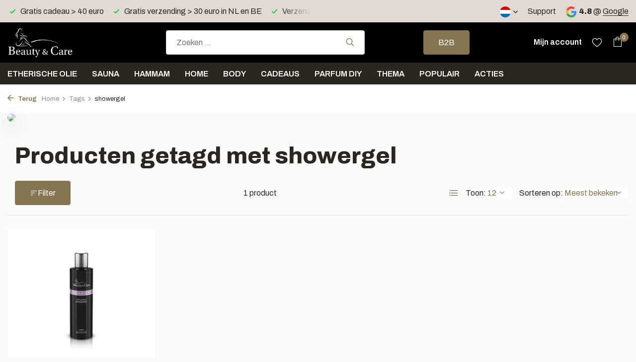

--- FILE ---
content_type: text/html;charset=utf-8
request_url: https://www.benc.nl/nl/tags/showergel/
body_size: 14207
content:
<!DOCTYPE html>
<html lang="nl">
  <head>
        <meta charset="utf-8"/>
<!-- [START] 'blocks/head.rain' -->
<!--

  (c) 2008-2026 Lightspeed Netherlands B.V.
  http://www.lightspeedhq.com
  Generated: 20-01-2026 @ 19:13:28

-->
<link rel="canonical" href="https://www.benc.nl/nl/tags/showergel/"/>
<link rel="alternate" href="https://www.benc.nl/nl/index.rss" type="application/rss+xml" title="Nieuwe producten"/>
<meta name="robots" content="noodp,noydir"/>
<meta name="google-site-verification" content="84X1WX5G7n6EKlhQmGKOiMiR07sQIUdDUTKtwf2MGB0"/>
<meta property="og:url" content="https://www.benc.nl/nl/tags/showergel/?source=facebook"/>
<meta property="og:site_name" content="B &amp; C"/>
<meta property="og:title" content="showergel"/>
<meta property="og:description" content="Wellness producten: van etherische oliën, tot saunageuren, stoombadmelk, massage oliën, hamam- en beauty producten en wellness cadeaus."/>
<script src="https://www.powr.io/powr.js?external-type=lightspeed"></script>
<script>
(function(w,d,s,l,i){w[l]=w[l]||[];w[l].push({'gtm.start':
new Date().getTime(),event:'gtm.js'});var f=d.getElementsByTagName(s)[0],
j=d.createElement(s),dl=l!='dataLayer'?'&l='+l:'';j.async=true;j.src=
'https://www.googletagmanager.com/gtm.js?id='+i+dl;f.parentNode.insertBefore(j,f);
})(window,document,'script','dataLayer','GTM-5HV65PM');
</script>
<script>
(function () {
                window.usermaven = window.usermaven || (function () { (window.usermavenQ = window.usermavenQ || []).push(arguments); })
                var t = document.createElement('script'),
                      s = document.getElementsByTagName('script')[0];
                t.defer = true;
                t.id = 'um-tracker';
                t.setAttribute('data-tracking-host', "https://px.benc.nl")
                t.setAttribute('data-key', 'UMKI39kNkV');
                t.setAttribute('data-autocapture', 'true');  
                t.setAttribute('data-randomize-url','true');
                t.src = 'https://px.benc.nl/lib.js';
                s.parentNode.insertBefore(t, s);
        })();
</script>
<script src="https://exactonlineapp.cmdcbv.app/public/exactOnline-232775.js"></script>
<!--[if lt IE 9]>
<script src="https://cdn.webshopapp.com/assets/html5shiv.js?2025-02-20"></script>
<![endif]-->
<!-- [END] 'blocks/head.rain' -->
    <title>showergel - B &amp; C</title>
    <meta name="description" content="Wellness producten: van etherische oliën, tot saunageuren, stoombadmelk, massage oliën, hamam- en beauty producten en wellness cadeaus." />
    <meta name="keywords" content="showergel, etherische olie, saunageur, sauna opgiet, massage olie, badolie, kruidenstempels, stoombadmelk, sauna cadeau, aromatherapie, roomspray, geurstokjes, sauna accessoires, hamam producten, douchegel, shampoo, handzeep, sauna emmer, sauna zandl" />
    <meta http-equiv="X-UA-Compatible" content="IE=edge">
    <meta name="viewport" content="width=device-width, initial-scale=1.0, maximum-scale=5.0, user-scalable=no">
    <meta name="apple-mobile-web-app-capable" content="yes">
    <meta name="apple-mobile-web-app-status-bar-style" content="black">

    <link rel="shortcut icon" href="https://cdn.webshopapp.com/shops/232775/themes/183287/v/2141575/assets/favicon.ico?20240219130437" type="image/x-icon" />
    <link rel="preconnect" href="https://fonts.gstatic.com" />
    <link rel="dns-prefetch" href="https://fonts.gstatic.com">
    <link rel="preconnect" href="https://fonts.googleapis.com">
		<link rel="dns-prefetch" href="https://fonts.googleapis.com">
		<link rel="preconnect" href="https://ajax.googleapis.com">
		<link rel="dns-prefetch" href="https://ajax.googleapis.com">
		<link rel="preconnect" href="https://cdn.webshopapp.com/">
		<link rel="dns-prefetch" href="https://cdn.webshopapp.com/">
    
                        <link rel="preload" href="https://fonts.googleapis.com/css2?family=Archivo:wght@300;400;600&family=Archivo:wght@300;600;800&display=swap" as="style" />
    <link rel="preload" href="https://cdn.webshopapp.com/shops/232775/themes/183287/assets/bootstrap-min.css?20260103011322" as="style" />
    <link rel="preload" href="https://cdn.webshopapp.com/shops/232775/themes/183287/assets/owl-carousel-min.css?20260103011322" as="style" />
    <link rel="preload" href="https://cdn.jsdelivr.net/npm/@fancyapps/ui/dist/fancybox.css" as="style" />
    <link rel="preload" href="https://cdn.webshopapp.com/assets/gui-2-0.css?2025-02-20" as="style" />
    <link rel="preload" href="https://cdn.webshopapp.com/assets/gui-responsive-2-0.css?2025-02-20" as="style" />
        	<link rel="preload" href="https://cdn.webshopapp.com/shops/232775/themes/183287/assets/icomoon-light.ttf?20260103011322" as="font" crossorigin>
        <link rel="preload" href="https://cdn.webshopapp.com/shops/232775/themes/183287/assets/style.css?20260103011322" as="style" />
    <link rel="preload" href="https://cdn.webshopapp.com/shops/232775/themes/183287/assets/custom.css?20260103011322" as="style" />
    
    <script src="https://cdn.webshopapp.com/assets/jquery-1-9-1.js?2025-02-20"></script>
        <link rel="preload" href="https://cdn.webshopapp.com/shops/232775/themes/183287/assets/jquery-ui.js?20260103011322" as="script">    <link rel="preload" href="https://cdn.webshopapp.com/shops/232775/themes/183287/assets/bootstrap-min.js?20260103011322" as="script">
    <link rel="preload" href="https://cdn.webshopapp.com/assets/gui.js?2025-02-20" as="script">
    <link rel="preload" href="https://cdn.webshopapp.com/assets/gui-responsive-2-0.js?2025-02-20" as="script">
    <link rel="preload" href="https://cdn.webshopapp.com/shops/232775/themes/183287/assets/scripts.js?20260103011322" as="script">
    <link rel="preload" href="https://cdn.webshopapp.com/shops/232775/themes/183287/assets/global.js?20260103011322" as="script">
    
    <meta property="og:title" content="showergel">
<meta property="og:type" content="website"> 
<meta property="og:site_name" content="B &amp; C">
<meta property="og:url" content="https://www.benc.nl/">
<meta property="og:image" content="https://cdn.webshopapp.com/shops/232775/themes/183287/assets/share-image.jpg?20260103011322">
<meta name="twitter:title" content="showergel">
<meta name="twitter:description" content="Wellness producten: van etherische oliën, tot saunageuren, stoombadmelk, massage oliën, hamam- en beauty producten en wellness cadeaus.">
<meta name="twitter:site" content="B &amp; C">
<meta name="twitter:card" content="https://cdn.webshopapp.com/shops/232775/themes/183287/v/1467370/assets/logo.png?20240219130436">
<meta name="twitter:image" content="https://cdn.webshopapp.com/shops/232775/themes/183287/assets/share-image.jpg?20260103011322">
<script type="application/ld+json">
  [
        {
      "@context": "https://schema.org/",
      "@type": "BreadcrumbList",
      "itemListElement":
      [
        {
          "@type": "ListItem",
          "position": 1,
          "item": {
            "@id": "https://www.benc.nl/nl/",
            "name": "Home"
          }
        },
                {
          "@type": "ListItem",
          "position": 2,
          "item":	{
            "@id": "https://www.benc.nl/nl/tags/",
            "name": "Tags"
          }
        },                {
          "@type": "ListItem",
          "position": 3,
          "item":	{
            "@id": "https://www.benc.nl/nl/tags/showergel/",
            "name": "showergel"
          }
        }              ]
    },
            {
      "@context": "https://schema.org/",
      "@type": "Organization",
      "url": "https://www.benc.nl/",
      "name": "B &amp; C",
      "legalName": "B &amp; C",
      "description": "Wellness producten: van etherische oliën, tot saunageuren, stoombadmelk, massage oliën, hamam- en beauty producten en wellness cadeaus.",
      "logo": "https://cdn.webshopapp.com/shops/232775/themes/183287/v/1467370/assets/logo.png?20240219130436",
      "image": "https://cdn.webshopapp.com/shops/232775/themes/183287/assets/share-image.jpg?20260103011322",
      "contactPoint": {
        "@type": "ContactPoint",
        "contactType": "Customer service",
        "telephone": ""
      },
      "address": {
        "@type": "PostalAddress",
        "streetAddress": "",
        "addressLocality": "",
        "postalCode": "",
        "addressCountry": "NL"
      }
  
    },
    { 
      "@context": "https://schema.org/", 
      "@type": "WebSite", 
      "url": "https://www.benc.nl/", 
      "name": "B &amp; C",
      "description": "Wellness producten: van etherische oliën, tot saunageuren, stoombadmelk, massage oliën, hamam- en beauty producten en wellness cadeaus.",
      "author": [
        {
          "@type": "Organization",
          "url": "https://www.dmws.nl/",
          "name": "DMWS BV",
          "address": {
            "@type": "PostalAddress",
            "streetAddress": "Wilhelmina plein 25",
            "addressLocality": "Eindhoven",
            "addressRegion": "NB",
            "postalCode": "5611 HG",
            "addressCountry": "NL"
          }
        }
      ]
    }      ]
</script>    
    <link rel="stylesheet" href="https://fonts.googleapis.com/css2?family=Archivo:wght@300;400;600&family=Archivo:wght@300;600;800&display=swap" type="text/css">
    <link rel="stylesheet" href="https://cdn.webshopapp.com/shops/232775/themes/183287/assets/bootstrap-min.css?20260103011322" type="text/css">
    <link rel="stylesheet" href="https://cdn.webshopapp.com/shops/232775/themes/183287/assets/owl-carousel-min.css?20260103011322" type="text/css">
    <link rel="stylesheet" href="https://cdn.jsdelivr.net/npm/@fancyapps/ui/dist/fancybox.css" type="text/css">
    <link rel="stylesheet" href="https://cdn.webshopapp.com/assets/gui-2-0.css?2025-02-20" type="text/css">
    <link rel="stylesheet" href="https://cdn.webshopapp.com/assets/gui-responsive-2-0.css?2025-02-20" type="text/css">
    <link rel="stylesheet" href="https://cdn.webshopapp.com/shops/232775/themes/183287/assets/style.css?20260103011322" type="text/css">
    <link rel="stylesheet" href="https://cdn.webshopapp.com/shops/232775/themes/183287/assets/custom.css?20260103011322" type="text/css">
        
  </head>
  <body>
    <aside id="cart" class="sidebar d-flex cart palette-bg-white"><div class="heading d-none d-sm-block"><i class="icon-x close"></i><h3>Mijn winkelwagen</h3></div><div class="heading d-sm-none palette-bg-accent-light mobile"><i class="icon-x close"></i><h3>Mijn winkelwagen</h3></div><div class="filledCart d-none"><ul class="list-cart list-inline mb-0 scrollbar"></ul><div class="totals-wrap"><p data-cart="total">Totaal (<span class="length">0</span>) producten<span class="amount">€0,00</span></p><p data-cart="shipping" class="shipping d-none">Verzendkosten naar NL en BE<span class="positive"><b>Gratis</b></span></p><p data-cart="vat">BTW<span>€0,00</span></p><p class="free-shipping">Shop nog voor <b class="amount">€30,00</b> en je bestelling wordt <b class="positive">Gratis</b> verzonden!</p><p class="total" data-cart="grand-total"><b>Totaalbedrag</b><span class="grey">Incl. BTW</span><span><b>€0,00</b></span></p></div><div class="continue d-flex align-items-center"><a href="https://www.benc.nl/nl/cart/" class="button solid cta">Ja, ik wil dit bestellen</a></div><div class="link">NL Levering 1-2 werkdagen</div></div><p class="emptyCart align-items-center">U heeft geen artikelen in uw winkelwagen...</p><div class="bottom d-none d-sm-block"><div class="payments d-flex justify-content-center flex-wrap dmws-payments"><div class="d-flex align-items-center justify-content-center"><img class="lazy" src="https://cdn.webshopapp.com/shops/232775/themes/183287/assets/lazy-preload.jpg?20260103011322" data-src="https://cdn.webshopapp.com/assets/icon-payment-invoice.png?2025-02-20" alt="Invoice" height="16" width="37" /></div><div class="d-flex align-items-center justify-content-center"><img class="lazy" src="https://cdn.webshopapp.com/shops/232775/themes/183287/assets/lazy-preload.jpg?20260103011322" data-src="https://cdn.webshopapp.com/assets/icon-payment-pin.png?2025-02-20" alt="Pin" height="16" width="37" /></div></div></div></aside><header id="variant-1" class="d-none d-md-block sticky"><div class="topbar palette-bg-light"><div class="container"><div class="row align-items-center justify-content-between"><div class="col-6 col-lg-5 col-xl-6"><div class="usp" data-total="3"><div class="list"><div class="item"><i class="icon-check"></i> Gratis verzending > 30 euro in NL en BE</div><div class="item"><i class="icon-check"></i> Verzending < 2 werkdagen</div><div class="item"><i class="icon-check"></i> Gratis cadeau > 40 euro</div></div></div></div><div class="col-6 col-lg-7 col-xl-6 d-flex justify-content-end right"><div class="d-none d-md-block drop-down languages"><div class="current"><img class="lazy" src="https://cdn.webshopapp.com/shops/232775/themes/183287/assets/lazy-preload.jpg?20260103011322" data-src="https://cdn.webshopapp.com/shops/232775/themes/183287/assets/flag-nl.svg?20260103011322" alt="Nederlands" width="22" height="22"><i class="icon-chevron-down"></i></div><div class="drop shadow"><a title="Nederlands" lang="nl" href="https://www.benc.nl/nl/tags/showergel" class="d-flex nf"><img class="lazy" src="https://cdn.webshopapp.com/shops/232775/themes/183287/assets/lazy-preload.jpg?20260103011322" data-src="https://cdn.webshopapp.com/shops/232775/themes/183287/assets/flag-nl.svg?20260103011322" alt="Nederlands" width="18" height="18"><span>Nederlands</span></a><a title="Deutsch" lang="de" href="https://www.benc.nl/de/tags/showergel" class="d-flex nf"><img class="lazy" src="https://cdn.webshopapp.com/shops/232775/themes/183287/assets/lazy-preload.jpg?20260103011322" data-src="https://cdn.webshopapp.com/shops/232775/themes/183287/assets/flag-de.svg?20260103011322" alt="Deutsch" width="18" height="18"><span>Deutsch</span></a><a title="English" lang="en" href="https://www.benc.nl/en/tags/showergel" class="d-flex nf"><img class="lazy" src="https://cdn.webshopapp.com/shops/232775/themes/183287/assets/lazy-preload.jpg?20260103011322" data-src="https://cdn.webshopapp.com/shops/232775/themes/183287/assets/flag-en.svg?20260103011322" alt="English" width="18" height="18"><span>English</span></a><a title="Français" lang="fr" href="https://www.benc.nl/fr/tags/showergel" class="d-flex nf"><img class="lazy" src="https://cdn.webshopapp.com/shops/232775/themes/183287/assets/lazy-preload.jpg?20260103011322" data-src="https://cdn.webshopapp.com/shops/232775/themes/183287/assets/flag-fr.svg?20260103011322" alt="Français" width="18" height="18"><span>Français</span></a></div></div><div><a href="/service">Support</a></div><div class="review-widget"><img class="lazy" src="https://cdn.webshopapp.com/shops/232775/themes/183287/assets/lazy-preload.jpg?20260103011322" data-src="https://cdn.webshopapp.com/shops/232775/themes/183287/assets/review-widget.png?20260103011104" alt="Review Logo" height="22" width="22" /><b>4.8</b><span class="d-none d-lg-inline"> @ <a href="https://www.google.com/search?newwindow=1&amp;sca_esv=0baf5c9e671f57b4&amp;tbm=lcl&amp;sxsrf=ADLYWIKagcsdRXGAcm735se0LqU04Ip9EA:1733778114278&amp;q=Beauty+%26+Care+Reviews&amp;rflfq=1&amp;num=20&amp;stick=H4sIAAAAAAAAAONgkxIyNbY0sLQwNTAxMDIwNTA0NjbawMj4ilHUKTWxtKRSQU3BObEoVSEotSwztb" target="_blank">Google</a></span></div></div></div></div></div><div class="sticky"><div class="overlay palette-bg-dark"></div><div class="mainbar palette-bg-dark"><div class="container"><div class="row align-items-center justify-content-between"><div class="col-12 d-flex align-items-center justify-content-between"><a href="https://www.benc.nl/nl/" title="Beauty &amp; Care - 100% natuurlijke wellness producten" class="logo nf"><img src="https://cdn.webshopapp.com/shops/232775/themes/183287/v/1467370/assets/logo.png?20240219130436" alt="Beauty &amp; Care - 100% natuurlijke wellness producten" width="200" height="65" /></a><form action="https://www.benc.nl/nl/search/" method="get" role="search" class="formSearch search-form default"><input type="text" name="q" autocomplete="off" value="" aria-label="Zoeken" placeholder="Zoeken ..." /><i class="icon-x"></i><button type="submit" class="search-btn" title="Zoeken"><i class="icon-search"></i></button><div class="search-results palette-bg-black"><div class="heading">Zoekresultaten voor '<span></span>'</div><ul class="list-inline list-results"></ul><ul class="list-inline list-products"></ul><a href="#" class="all">Bekijk alle resultaten</a></div></form><a href="https://www.benc.nl/nl/b2b/" class="button">B2B</a><div class="wrap-cart d-flex align-items-center"><a href="https://www.benc.nl/nl/account/login/" class="nf"><span class="d-lg-none"><i class="icon-account"></i></span><span class="d-none d-lg-block">Mijn account</span></a><div class="drop-down account wishlist"><div class="current"><a href="https://www.benc.nl/nl/account/login/" aria-label="Verlanglijst" class="nf"><span class="fs0">Verlanglijst</span><i class="icon-wishlist"></i></a></div></div><a href="https://www.benc.nl/nl/cart/" class="pos-r cart nf"><i class="icon-bag"></i><span class="count">0</span></a></div></div></div></div></div><div class="menubar palette-bg-black"><div class="container"><div class="row"><div class="col-12"><div class="menu d-none d-md-flex align-items-center default default standard "><ul class="list-inline mb-0"><li class="list-inline-item has-sub"><a href="https://www.benc.nl/nl/etherische-olie/">Etherische olie </a><ul class="sub palette-bg-white"><li class=""><a href="https://www.benc.nl/nl/etherische-olie/etherische-olie-puur/">Etherische olie puur</a></li><li class=""><a href="https://www.benc.nl/nl/etherische-olie/etherische-olie-mix/">Etherische olie mix</a></li><li class=""><a href="https://www.benc.nl/nl/etherische-olie/menthol-kristallen/">Menthol Kristallen</a></li><li class=""><a href="https://www.benc.nl/nl/etherische-olie/geurverspreiders/">Geurverspreiders</a></li></ul></li><li class="list-inline-item has-sub"><a href="https://www.benc.nl/nl/sauna/">Sauna</a><ul class="sub palette-bg-white"><li class="has-children"><a href="https://www.benc.nl/nl/sauna/saunageuren/">Saunageuren<i class="icon-chevron-down"></i></a><ul class="subsub palette-bg-white"><li class="has-children"><a href="https://www.benc.nl/nl/sauna/saunageuren/pure-saunageuren/">Pure saunageuren<i class="icon-chevron-down"></i></a><ul class="subsubsub palette-bg-white"><li><a href="https://www.benc.nl/nl/sauna/saunageuren/pure-saunageuren/etherische-olie-sauna/">Etherische olie - Sauna</a></li><li><a href="https://www.benc.nl/nl/sauna/saunageuren/pure-saunageuren/etherische-olie-mix-sauna/">Etherische olie mix - Sauna</a></li><li><a href="https://www.benc.nl/nl/sauna/saunageuren/pure-saunageuren/parfum-olie-sauna/">Parfum olie - Sauna</a></li></ul></li><li><a href="https://www.benc.nl/nl/sauna/saunageuren/sauna-opgietmiddel/">Sauna opgietmiddel</a></li><li><a href="https://www.benc.nl/nl/sauna/saunageuren/sauna-opgiet-basic/">Sauna opgiet basic</a></li></ul></li><li class=""><a href="https://www.benc.nl/nl/sauna/stoombadmelk/">Stoombadmelk</a></li><li class=""><a href="https://www.benc.nl/nl/sauna/verstuivergeuren/">Verstuivergeuren</a></li><li class="has-children"><a href="https://www.benc.nl/nl/sauna/sauna-accessoires/">Sauna accessoires<i class="icon-chevron-down"></i></a><ul class="subsub palette-bg-white"><li><a href="https://www.benc.nl/nl/sauna/sauna-accessoires/sauna-emmer/">Sauna emmer</a></li><li><a href="https://www.benc.nl/nl/sauna/sauna-accessoires/sauna-kussen/">Sauna kussen</a></li><li><a href="https://www.benc.nl/nl/sauna/sauna-accessoires/waaiers/">Waaiers</a></li></ul></li><li class=""><a href="https://www.benc.nl/nl/sauna/uitleg-sauna-opgiet-geuren/">Uitleg sauna opgiet geuren</a></li><li class=""><a href="https://www.benc.nl/nl/sauna/clinic/">Clinic</a></li></ul></li><li class="list-inline-item has-sub"><a href="https://www.benc.nl/nl/hammam/">Hammam</a><ul class="sub palette-bg-white"><li class=""><a href="https://www.benc.nl/nl/hammam/zeep/">Zeep</a></li><li class=""><a href="https://www.benc.nl/nl/hammam/ghassoul-rasul/">Ghassoul / rasul</a></li><li class=""><a href="https://www.benc.nl/nl/hammam/geuren/">Geuren</a></li><li class=""><a href="https://www.benc.nl/nl/hammam/hamamdoek/">Hamamdoek</a></li><li class=""><a href="https://www.benc.nl/nl/hammam/accessoires/">Accessoires</a></li></ul></li><li class="list-inline-item has-sub"><a href="https://www.benc.nl/nl/home/">Home</a><ul class="sub palette-bg-white"><li class=""><a href="https://www.benc.nl/nl/home/geurstokjes/">Geurstokjes</a></li><li class=""><a href="https://www.benc.nl/nl/home/roomspray/">Roomspray</a></li><li class=""><a href="https://www.benc.nl/nl/home/bed-bodymist/">Bed &amp; Bodymist</a></li><li class=""><a href="https://www.benc.nl/nl/home/pure-huisgeuren/">Pure huisgeuren </a></li><li class=""><a href="https://www.benc.nl/nl/home/diffuser/">Diffuser</a></li></ul></li><li class="list-inline-item has-sub"><a href="https://www.benc.nl/nl/body/">Body</a><ul class="sub palette-bg-white"><li class="has-children"><a href="https://www.benc.nl/nl/body/massage/">Massage<i class="icon-chevron-down"></i></a><ul class="subsub palette-bg-white"><li><a href="https://www.benc.nl/nl/body/massage/massage-olie/">Massage olie</a></li><li><a href="https://www.benc.nl/nl/body/massage/kruidenstempels/">Kruidenstempels</a></li></ul></li><li class="has-children"><a href="https://www.benc.nl/nl/body/beauty/">Beauty<i class="icon-chevron-down"></i></a><ul class="subsub palette-bg-white"><li><a href="https://www.benc.nl/nl/body/beauty/wenkbrauwverf/">Wenkbrauwverf</a></li><li><a href="https://www.benc.nl/nl/body/beauty/beauty-pakkingen/">Beauty pakkingen</a></li></ul></li><li class="has-children"><a href="https://www.benc.nl/nl/body/scrub/">Scrub<i class="icon-chevron-down"></i></a><ul class="subsub palette-bg-white"><li><a href="https://www.benc.nl/nl/body/scrub/scrubgel/">Scrubgel</a></li><li><a href="https://www.benc.nl/nl/body/scrub/scrubzout/">Scrubzout</a></li></ul></li><li class="has-children"><a href="https://www.benc.nl/nl/body/douche/">Douche<i class="icon-chevron-down"></i></a><ul class="subsub palette-bg-white"><li><a href="https://www.benc.nl/nl/body/douche/handzeep/">Handzeep</a></li><li><a href="https://www.benc.nl/nl/body/douche/douchegel/">Douchegel</a></li><li><a href="https://www.benc.nl/nl/body/douche/shampoo/">Shampoo</a></li><li><a href="https://www.benc.nl/nl/body/douche/bodylotion/">Bodylotion</a></li></ul></li><li class=""><a href="https://www.benc.nl/nl/body/badolie/">Badolie</a></li></ul></li><li class="list-inline-item has-sub"><a href="https://www.benc.nl/nl/cadeaus/">Cadeaus</a><ul class="sub palette-bg-white"><li class=""><a href="https://www.benc.nl/nl/cadeaus/sauna/">Sauna</a></li><li class=""><a href="https://www.benc.nl/nl/cadeaus/home/">Home</a></li><li class=""><a href="https://www.benc.nl/nl/cadeaus/body/">Body</a></li><li class=""><a href="https://www.benc.nl/nl/cadeaus/kerstpakketten/">Kerstpakketten</a></li></ul></li><li class="list-inline-item has-sub"><a href="https://www.benc.nl/nl/parfum-diy/">Parfum DIY</a><ul class="sub palette-bg-white"><li class=""><a href="https://www.benc.nl/nl/parfum-diy/hygiene/">Hygiëne</a></li><li class=""><a href="https://www.benc.nl/nl/parfum-diy/parfum-olien/">Parfum oliën</a></li><li class=""><a href="https://www.benc.nl/nl/parfum-diy/verpakkingen/">Verpakkingen</a></li></ul></li><li class="list-inline-item has-sub"><a href="https://www.benc.nl/nl/thema/">Thema</a><ul class="sub palette-bg-white"><li class="has-children"><a href="https://www.benc.nl/nl/thema/seizoenen/">Seizoenen<i class="icon-chevron-down"></i></a><ul class="subsub palette-bg-white"><li><a href="https://www.benc.nl/nl/thema/seizoenen/herfst/">Herfst</a></li><li><a href="https://www.benc.nl/nl/thema/seizoenen/winter/">Winter</a></li><li><a href="https://www.benc.nl/nl/thema/seizoenen/lente/">Lente</a></li><li><a href="https://www.benc.nl/nl/thema/seizoenen/zomer/">Zomer</a></li></ul></li><li class="has-children"><a href="https://www.benc.nl/nl/thema/feestdagen/">Feestdagen<i class="icon-chevron-down"></i></a><ul class="subsub palette-bg-white"><li><a href="https://www.benc.nl/nl/thema/feestdagen/halloween/">Halloween</a></li><li><a href="https://www.benc.nl/nl/thema/feestdagen/sinterklaas/">Sinterklaas</a></li><li><a href="https://www.benc.nl/nl/thema/feestdagen/kerst/">Kerst</a></li><li><a href="https://www.benc.nl/nl/thema/feestdagen/oud-en-nieuwjaarsdag/">Oud en nieuwjaarsdag</a></li><li><a href="https://www.benc.nl/nl/thema/feestdagen/vier-de-liefde/">Vier de liefde</a></li><li><a href="https://www.benc.nl/nl/thema/feestdagen/pasen/">Pasen</a></li><li><a href="https://www.benc.nl/nl/thema/feestdagen/kingsday/">Kingsday</a></li><li><a href="https://www.benc.nl/nl/thema/feestdagen/moederdag/">Moederdag</a></li><li><a href="https://www.benc.nl/nl/thema/feestdagen/vaderdag/">Vaderdag </a></li></ul></li><li class="has-children"><a href="https://www.benc.nl/nl/thema/landen/">Landen<i class="icon-chevron-down"></i></a><ul class="subsub palette-bg-white"><li><a href="https://www.benc.nl/nl/thema/landen/nederland/">Nederland</a></li><li><a href="https://www.benc.nl/nl/thema/landen/belgie/">België </a></li><li><a href="https://www.benc.nl/nl/thema/landen/frankrijk/">Frankrijk</a></li><li><a href="https://www.benc.nl/nl/thema/landen/spanje/">Spanje</a></li><li><a href="https://www.benc.nl/nl/thema/landen/thailand/">Thailand </a></li><li><a href="https://www.benc.nl/nl/thema/landen/japan/">Japan</a></li><li><a href="https://www.benc.nl/nl/thema/landen/tropisch-eiland/">Tropisch eiland</a></li></ul></li><li class="has-children"><a href="https://www.benc.nl/nl/thema/culturen/">Culturen<i class="icon-chevron-down"></i></a><ul class="subsub palette-bg-white"><li><a href="https://www.benc.nl/nl/thema/culturen/oosters/">Oosters</a></li><li><a href="https://www.benc.nl/nl/thema/culturen/1001-nacht/">1001 nacht</a></li><li><a href="https://www.benc.nl/nl/thema/culturen/ayurveda/">Ayurveda</a></li><li><a href="https://www.benc.nl/nl/thema/culturen/hamam/">Hamam</a></li><li><a href="https://www.benc.nl/nl/thema/culturen/spiritueel/">Spiritueel</a></li></ul></li><li class="has-children"><a href="https://www.benc.nl/nl/thema/gezondheid/">Gezondheid<i class="icon-chevron-down"></i></a><ul class="subsub palette-bg-white"><li><a href="https://www.benc.nl/nl/thema/gezondheid/zwangerschap/">Zwangerschap</a></li><li><a href="https://www.benc.nl/nl/thema/gezondheid/shea-butter/">Shea Butter</a></li><li><a href="https://www.benc.nl/nl/thema/gezondheid/verkoelend/">Verkoelend</a></li><li><a href="https://www.benc.nl/nl/thema/gezondheid/hooikoorts/">Hooikoorts</a></li><li><a href="https://www.benc.nl/nl/thema/gezondheid/teken/">Teken</a></li><li><a href="https://www.benc.nl/nl/thema/gezondheid/muggen/">Muggen</a></li><li><a href="https://www.benc.nl/nl/thema/gezondheid/reinig-de-lucht/">Reinig de lucht</a></li><li><a href="https://www.benc.nl/nl/thema/gezondheid/chakras/"> Chakra&#039;s </a></li><li><a href="https://www.benc.nl/nl/thema/gezondheid/vegan-producten/">Vegan producten</a></li></ul></li></ul></li><li class="list-inline-item has-sub"><a href="https://www.benc.nl/nl/populair/">Populair</a><ul class="sub palette-bg-white"><li class=""><a href="https://www.benc.nl/nl/populair/eucalyptus/">Eucalyptus</a></li><li class=""><a href="https://www.benc.nl/nl/populair/hamam/">Hamam</a></li><li class=""><a href="https://www.benc.nl/nl/populair/lavendel/">Lavendel</a></li><li class=""><a href="https://www.benc.nl/nl/populair/munt/">Munt</a></li><li class=""><a href="https://www.benc.nl/nl/populair/rozenmusk/">Rozenmusk</a></li><li class=""><a href="https://www.benc.nl/nl/populair/rozen/">Rozen</a></li><li class=""><a href="https://www.benc.nl/nl/populair/dennen/">Dennen</a></li><li class=""><a href="https://www.benc.nl/nl/populair/vanille/">Vanille</a></li><li class=""><a href="https://www.benc.nl/nl/populair/amber/">Amber</a></li><li class=""><a href="https://www.benc.nl/nl/populair/opium/">Opium</a></li><li class=""><a href="https://www.benc.nl/nl/populair/bamboe/">Bamboe</a></li><li class=""><a href="https://www.benc.nl/nl/populair/sinaasappel/">Sinaasappel</a></li><li class=""><a href="https://www.benc.nl/nl/populair/sandelhout/">Sandelhout</a></li><li class=""><a href="https://www.benc.nl/nl/populair/lemongrass/">Lemongrass </a></li><li class=""><a href="https://www.benc.nl/nl/populair/winter/">Winter</a></li><li class=""><a href="https://www.benc.nl/nl/populair/berken/">Berken</a></li><li class=""><a href="https://www.benc.nl/nl/populair/ingrids-favorites/">Ingrid&#039;s Favorites</a></li></ul></li><li class="list-inline-item"><a href="https://www.benc.nl/nl/acties/">Acties</a></li></ul></div></div></div></div></div></div><div class="spacetop"></div></header><header id="mobile-variant-3" class="d-md-none mobile-header sticky"><div class="overlay palette-bg-dark"></div><div class="top shadow palette-bg-black"><div class="container"><div class="row"><div class="col-12 d-flex align-items-center justify-content-between"><div class="d-md-none mobile-menu"><i class="icon-menu"></i><div class="menu-wrapper"><div class="d-flex align-items-center justify-content-between heading palette-bg-dark"><span>Menu</span><i class="icon-x"></i></div><ul class="list-inline mb-0 palette-bg-dark"><li class="categories"><a href="https://www.benc.nl/nl/catalog/" data-title="categorieën">Categorieën</a><div class="back">Terug naar <span></span></div><ul><li class="has-sub "><a href="https://www.benc.nl/nl/etherische-olie/" class="nf" data-title="etherische olie ">Etherische olie <i class="icon-chevron-down"></i></a><ul class="sub"><li class=""><a href="https://www.benc.nl/nl/etherische-olie/etherische-olie-puur/" data-title="etherische olie puur">Etherische olie puur</a></li><li class=""><a href="https://www.benc.nl/nl/etherische-olie/etherische-olie-mix/" data-title="etherische olie mix">Etherische olie mix</a></li><li class=""><a href="https://www.benc.nl/nl/etherische-olie/menthol-kristallen/" data-title="menthol kristallen">Menthol Kristallen</a></li><li class=""><a href="https://www.benc.nl/nl/etherische-olie/geurverspreiders/" data-title="geurverspreiders">Geurverspreiders</a></li></ul></li><li class="has-sub "><a href="https://www.benc.nl/nl/sauna/" class="nf" data-title="sauna">Sauna<i class="icon-chevron-down"></i></a><ul class="sub"><li class="has-children"><a href="https://www.benc.nl/nl/sauna/saunageuren/" data-title="saunageuren">Saunageuren<i class="icon-chevron-down"></i></a><ul class="sub"><li><a href="https://www.benc.nl/nl/sauna/saunageuren/pure-saunageuren/" data-title="pure saunageuren">Pure saunageuren<i class="icon-chevron-down"></i></a><ul class="sub"><li><a href="https://www.benc.nl/nl/sauna/saunageuren/pure-saunageuren/etherische-olie-sauna/" data-title="etherische olie - sauna">Etherische olie - Sauna</a></li><li><a href="https://www.benc.nl/nl/sauna/saunageuren/pure-saunageuren/etherische-olie-mix-sauna/" data-title="etherische olie mix - sauna">Etherische olie mix - Sauna</a></li><li><a href="https://www.benc.nl/nl/sauna/saunageuren/pure-saunageuren/parfum-olie-sauna/" data-title="parfum olie - sauna">Parfum olie - Sauna</a></li></ul></li><li><a href="https://www.benc.nl/nl/sauna/saunageuren/sauna-opgietmiddel/" data-title="sauna opgietmiddel">Sauna opgietmiddel</a></li><li><a href="https://www.benc.nl/nl/sauna/saunageuren/sauna-opgiet-basic/" data-title="sauna opgiet basic">Sauna opgiet basic</a></li></ul></li><li class=""><a href="https://www.benc.nl/nl/sauna/stoombadmelk/" data-title="stoombadmelk">Stoombadmelk</a></li><li class=""><a href="https://www.benc.nl/nl/sauna/verstuivergeuren/" data-title="verstuivergeuren">Verstuivergeuren</a></li><li class="has-children"><a href="https://www.benc.nl/nl/sauna/sauna-accessoires/" data-title="sauna accessoires">Sauna accessoires<i class="icon-chevron-down"></i></a><ul class="sub"><li><a href="https://www.benc.nl/nl/sauna/sauna-accessoires/sauna-emmer/" data-title="sauna emmer">Sauna emmer</a></li><li><a href="https://www.benc.nl/nl/sauna/sauna-accessoires/sauna-kussen/" data-title="sauna kussen">Sauna kussen</a></li><li><a href="https://www.benc.nl/nl/sauna/sauna-accessoires/waaiers/" data-title="waaiers">Waaiers</a></li></ul></li><li class=""><a href="https://www.benc.nl/nl/sauna/uitleg-sauna-opgiet-geuren/" data-title="uitleg sauna opgiet geuren">Uitleg sauna opgiet geuren</a></li><li class=""><a href="https://www.benc.nl/nl/sauna/clinic/" data-title="clinic">Clinic</a></li></ul></li><li class="has-sub "><a href="https://www.benc.nl/nl/hammam/" class="nf" data-title="hammam">Hammam<i class="icon-chevron-down"></i></a><ul class="sub"><li class=""><a href="https://www.benc.nl/nl/hammam/zeep/" data-title="zeep">Zeep</a></li><li class=""><a href="https://www.benc.nl/nl/hammam/ghassoul-rasul/" data-title="ghassoul / rasul">Ghassoul / rasul</a></li><li class=""><a href="https://www.benc.nl/nl/hammam/geuren/" data-title="geuren">Geuren</a></li><li class=""><a href="https://www.benc.nl/nl/hammam/hamamdoek/" data-title="hamamdoek">Hamamdoek</a></li><li class=""><a href="https://www.benc.nl/nl/hammam/accessoires/" data-title="accessoires">Accessoires</a></li></ul></li><li class="has-sub "><a href="https://www.benc.nl/nl/home/" class="nf" data-title="home">Home<i class="icon-chevron-down"></i></a><ul class="sub"><li class=""><a href="https://www.benc.nl/nl/home/geurstokjes/" data-title="geurstokjes">Geurstokjes</a></li><li class=""><a href="https://www.benc.nl/nl/home/roomspray/" data-title="roomspray">Roomspray</a></li><li class=""><a href="https://www.benc.nl/nl/home/bed-bodymist/" data-title="bed &amp; bodymist">Bed &amp; Bodymist</a></li><li class=""><a href="https://www.benc.nl/nl/home/pure-huisgeuren/" data-title="pure huisgeuren ">Pure huisgeuren </a></li><li class=""><a href="https://www.benc.nl/nl/home/diffuser/" data-title="diffuser">Diffuser</a></li></ul></li><li class="has-sub "><a href="https://www.benc.nl/nl/body/" class="nf" data-title="body">Body<i class="icon-chevron-down"></i></a><ul class="sub"><li class="has-children"><a href="https://www.benc.nl/nl/body/massage/" data-title="massage">Massage<i class="icon-chevron-down"></i></a><ul class="sub"><li><a href="https://www.benc.nl/nl/body/massage/massage-olie/" data-title="massage olie">Massage olie</a></li><li><a href="https://www.benc.nl/nl/body/massage/kruidenstempels/" data-title="kruidenstempels">Kruidenstempels</a></li></ul></li><li class="has-children"><a href="https://www.benc.nl/nl/body/beauty/" data-title="beauty">Beauty<i class="icon-chevron-down"></i></a><ul class="sub"><li><a href="https://www.benc.nl/nl/body/beauty/wenkbrauwverf/" data-title="wenkbrauwverf">Wenkbrauwverf</a></li><li><a href="https://www.benc.nl/nl/body/beauty/beauty-pakkingen/" data-title="beauty pakkingen">Beauty pakkingen</a></li></ul></li><li class="has-children"><a href="https://www.benc.nl/nl/body/scrub/" data-title="scrub">Scrub<i class="icon-chevron-down"></i></a><ul class="sub"><li><a href="https://www.benc.nl/nl/body/scrub/scrubgel/" data-title="scrubgel">Scrubgel</a></li><li><a href="https://www.benc.nl/nl/body/scrub/scrubzout/" data-title="scrubzout">Scrubzout</a></li></ul></li><li class="has-children"><a href="https://www.benc.nl/nl/body/douche/" data-title="douche">Douche<i class="icon-chevron-down"></i></a><ul class="sub"><li><a href="https://www.benc.nl/nl/body/douche/handzeep/" data-title="handzeep">Handzeep</a></li><li><a href="https://www.benc.nl/nl/body/douche/douchegel/" data-title="douchegel">Douchegel</a></li><li><a href="https://www.benc.nl/nl/body/douche/shampoo/" data-title="shampoo">Shampoo</a></li><li><a href="https://www.benc.nl/nl/body/douche/bodylotion/" data-title="bodylotion">Bodylotion</a></li></ul></li><li class=""><a href="https://www.benc.nl/nl/body/badolie/" data-title="badolie">Badolie</a></li></ul></li><li class="has-sub "><a href="https://www.benc.nl/nl/cadeaus/" class="nf" data-title="cadeaus">Cadeaus<i class="icon-chevron-down"></i></a><ul class="sub"><li class=""><a href="https://www.benc.nl/nl/cadeaus/sauna/" data-title="sauna">Sauna</a></li><li class=""><a href="https://www.benc.nl/nl/cadeaus/home/" data-title="home">Home</a></li><li class=""><a href="https://www.benc.nl/nl/cadeaus/body/" data-title="body">Body</a></li><li class=""><a href="https://www.benc.nl/nl/cadeaus/kerstpakketten/" data-title="kerstpakketten">Kerstpakketten</a></li></ul></li><li class="has-sub "><a href="https://www.benc.nl/nl/parfum-diy/" class="nf" data-title="parfum diy">Parfum DIY<i class="icon-chevron-down"></i></a><ul class="sub"><li class=""><a href="https://www.benc.nl/nl/parfum-diy/hygiene/" data-title="hygiëne">Hygiëne</a></li><li class=""><a href="https://www.benc.nl/nl/parfum-diy/parfum-olien/" data-title="parfum oliën">Parfum oliën</a></li><li class=""><a href="https://www.benc.nl/nl/parfum-diy/verpakkingen/" data-title="verpakkingen">Verpakkingen</a></li></ul></li><li class="has-sub "><a href="https://www.benc.nl/nl/thema/" class="nf" data-title="thema">Thema<i class="icon-chevron-down"></i></a><ul class="sub"><li class="has-children"><a href="https://www.benc.nl/nl/thema/seizoenen/" data-title="seizoenen">Seizoenen<i class="icon-chevron-down"></i></a><ul class="sub"><li><a href="https://www.benc.nl/nl/thema/seizoenen/herfst/" data-title="herfst">Herfst</a></li><li><a href="https://www.benc.nl/nl/thema/seizoenen/winter/" data-title="winter">Winter</a></li><li><a href="https://www.benc.nl/nl/thema/seizoenen/lente/" data-title="lente">Lente</a></li><li><a href="https://www.benc.nl/nl/thema/seizoenen/zomer/" data-title="zomer">Zomer</a></li></ul></li><li class="has-children"><a href="https://www.benc.nl/nl/thema/feestdagen/" data-title="feestdagen">Feestdagen<i class="icon-chevron-down"></i></a><ul class="sub"><li><a href="https://www.benc.nl/nl/thema/feestdagen/halloween/" data-title="halloween">Halloween</a></li><li><a href="https://www.benc.nl/nl/thema/feestdagen/sinterklaas/" data-title="sinterklaas">Sinterklaas</a></li><li><a href="https://www.benc.nl/nl/thema/feestdagen/kerst/" data-title="kerst">Kerst</a></li><li><a href="https://www.benc.nl/nl/thema/feestdagen/oud-en-nieuwjaarsdag/" data-title="oud en nieuwjaarsdag">Oud en nieuwjaarsdag</a></li><li><a href="https://www.benc.nl/nl/thema/feestdagen/vier-de-liefde/" data-title="vier de liefde">Vier de liefde</a></li><li><a href="https://www.benc.nl/nl/thema/feestdagen/pasen/" data-title="pasen">Pasen</a></li><li><a href="https://www.benc.nl/nl/thema/feestdagen/kingsday/" data-title="kingsday">Kingsday</a></li><li><a href="https://www.benc.nl/nl/thema/feestdagen/moederdag/" data-title="moederdag">Moederdag</a></li><li><a href="https://www.benc.nl/nl/thema/feestdagen/vaderdag/" data-title="vaderdag ">Vaderdag </a></li></ul></li><li class="has-children"><a href="https://www.benc.nl/nl/thema/landen/" data-title="landen">Landen<i class="icon-chevron-down"></i></a><ul class="sub"><li><a href="https://www.benc.nl/nl/thema/landen/nederland/" data-title="nederland">Nederland</a></li><li><a href="https://www.benc.nl/nl/thema/landen/belgie/" data-title="belgië ">België </a></li><li><a href="https://www.benc.nl/nl/thema/landen/frankrijk/" data-title="frankrijk">Frankrijk</a></li><li><a href="https://www.benc.nl/nl/thema/landen/spanje/" data-title="spanje">Spanje</a></li><li><a href="https://www.benc.nl/nl/thema/landen/thailand/" data-title="thailand ">Thailand </a></li><li><a href="https://www.benc.nl/nl/thema/landen/japan/" data-title="japan">Japan</a></li><li><a href="https://www.benc.nl/nl/thema/landen/tropisch-eiland/" data-title="tropisch eiland">Tropisch eiland</a></li></ul></li><li class="has-children"><a href="https://www.benc.nl/nl/thema/culturen/" data-title="culturen">Culturen<i class="icon-chevron-down"></i></a><ul class="sub"><li><a href="https://www.benc.nl/nl/thema/culturen/oosters/" data-title="oosters">Oosters</a></li><li><a href="https://www.benc.nl/nl/thema/culturen/1001-nacht/" data-title="1001 nacht">1001 nacht</a></li><li><a href="https://www.benc.nl/nl/thema/culturen/ayurveda/" data-title="ayurveda">Ayurveda</a></li><li><a href="https://www.benc.nl/nl/thema/culturen/hamam/" data-title="hamam">Hamam</a></li><li><a href="https://www.benc.nl/nl/thema/culturen/spiritueel/" data-title="spiritueel">Spiritueel</a></li></ul></li><li class="has-children"><a href="https://www.benc.nl/nl/thema/gezondheid/" data-title="gezondheid">Gezondheid<i class="icon-chevron-down"></i></a><ul class="sub"><li><a href="https://www.benc.nl/nl/thema/gezondheid/zwangerschap/" data-title="zwangerschap">Zwangerschap</a></li><li><a href="https://www.benc.nl/nl/thema/gezondheid/shea-butter/" data-title="shea butter">Shea Butter</a></li><li><a href="https://www.benc.nl/nl/thema/gezondheid/verkoelend/" data-title="verkoelend">Verkoelend</a></li><li><a href="https://www.benc.nl/nl/thema/gezondheid/hooikoorts/" data-title="hooikoorts">Hooikoorts</a></li><li><a href="https://www.benc.nl/nl/thema/gezondheid/teken/" data-title="teken">Teken</a></li><li><a href="https://www.benc.nl/nl/thema/gezondheid/muggen/" data-title="muggen">Muggen</a></li><li><a href="https://www.benc.nl/nl/thema/gezondheid/reinig-de-lucht/" data-title="reinig de lucht">Reinig de lucht</a></li><li><a href="https://www.benc.nl/nl/thema/gezondheid/chakras/" data-title=" chakra&#039;s "> Chakra&#039;s </a></li><li><a href="https://www.benc.nl/nl/thema/gezondheid/vegan-producten/" data-title="vegan producten">Vegan producten</a></li></ul></li></ul></li><li class="has-sub "><a href="https://www.benc.nl/nl/populair/" class="nf" data-title="populair">Populair<i class="icon-chevron-down"></i></a><ul class="sub"><li class=""><a href="https://www.benc.nl/nl/populair/eucalyptus/" data-title="eucalyptus">Eucalyptus</a></li><li class=""><a href="https://www.benc.nl/nl/populair/hamam/" data-title="hamam">Hamam</a></li><li class=""><a href="https://www.benc.nl/nl/populair/lavendel/" data-title="lavendel">Lavendel</a></li><li class=""><a href="https://www.benc.nl/nl/populair/munt/" data-title="munt">Munt</a></li><li class=""><a href="https://www.benc.nl/nl/populair/rozenmusk/" data-title="rozenmusk">Rozenmusk</a></li><li class=""><a href="https://www.benc.nl/nl/populair/rozen/" data-title="rozen">Rozen</a></li><li class=""><a href="https://www.benc.nl/nl/populair/dennen/" data-title="dennen">Dennen</a></li><li class=""><a href="https://www.benc.nl/nl/populair/vanille/" data-title="vanille">Vanille</a></li><li class=""><a href="https://www.benc.nl/nl/populair/amber/" data-title="amber">Amber</a></li><li class=""><a href="https://www.benc.nl/nl/populair/opium/" data-title="opium">Opium</a></li><li class=""><a href="https://www.benc.nl/nl/populair/bamboe/" data-title="bamboe">Bamboe</a></li><li class=""><a href="https://www.benc.nl/nl/populair/sinaasappel/" data-title="sinaasappel">Sinaasappel</a></li><li class=""><a href="https://www.benc.nl/nl/populair/sandelhout/" data-title="sandelhout">Sandelhout</a></li><li class=""><a href="https://www.benc.nl/nl/populair/lemongrass/" data-title="lemongrass ">Lemongrass </a></li><li class=""><a href="https://www.benc.nl/nl/populair/winter/" data-title="winter">Winter</a></li><li class=""><a href="https://www.benc.nl/nl/populair/berken/" data-title="berken">Berken</a></li><li class=""><a href="https://www.benc.nl/nl/populair/ingrids-favorites/" data-title="ingrid&#039;s favorites">Ingrid&#039;s Favorites</a></li></ul></li><li class=""><a href="https://www.benc.nl/nl/acties/" class="nf" data-title="acties">Acties</a></li></ul></li><li class="link"><a href="https://www.benc.nl/nl/b2b/">B2B</a></li></ul></div></div><a href="https://www.benc.nl/nl/" title="Beauty &amp; Care - 100% natuurlijke wellness producten" class="logo nf"><img src="https://cdn.webshopapp.com/shops/232775/themes/183287/v/1467370/assets/logo.png?20240219130436" alt="Beauty &amp; Care - 100% natuurlijke wellness producten" width="200" height="65" /></a><div class="search-m"></div><div class="wrap-cart d-flex align-items-center"><a href="https://www.benc.nl/nl/account/login/" class="nf"><span class="d-lg-none"><i class="icon-account"></i></span><span class="d-none d-lg-block">Mijn account</span></a><div class="drop-down account wishlist"><div class="current"><a href="https://www.benc.nl/nl/account/login/" aria-label="Verlanglijst" class="nf"><span class="fs0">Verlanglijst</span><i class="icon-wishlist"></i></a></div></div><a href="https://www.benc.nl/nl/cart/" class="pos-r cart nf"><i class="icon-bag"></i><span class="count">0</span></a></div></div></div></div></div></header><nav class="breadcrumbs"><div class="container"><div class="row"><div class="col-12"><ol class="d-flex align-items-center flex-wrap"><li class="accent"><a href="javascript: history.go(-1)"><i class="icon-arrow"></i> Terug</a></li><li class="item icon"><a href="https://www.benc.nl/nl/">Home <i class="icon-chevron-down"></i></a></li><li class="item icon"><a href="https://www.benc.nl/nl/tags/">Tags <i class="icon-chevron-down"></i></a></li><li class="item">showergel</li></ol></div></div></div></nav><article id="collection"><div class="container"><div class="row"><div class="d-lg-block col-12 "><div class="filter-wrap"><form action="https://www.benc.nl/nl/tags/showergel/" method="get" id="filter_form" class=" more-top"><input type="hidden" name="mode" value="grid" id="filter_form_mode" /><input type="hidden" name="limit" value="20" id="filter_form_limit" /><input type="hidden" name="sort" value="popular" id="filter_form_sort" /><input type="hidden" name="max" value="10" id="filter_form_max" /><input type="hidden" name="min" value="0" id="filter_form_min" /><div class="d-flex align-items-center justify-content-between  heading palette-bg-accent-light"><span>Filters</span><i class="icon-x"></i></div><div id="dmws-filter"><div class="filter categories toggle" data-limit="6"><h4>Tags <i class="icon-chevron-down"></i></h4><div><ul></ul></div></div><div class="filter price toggle"><h4>Prijs <i class="icon-chevron-down"></i></h4><div class="ui-slider-a"><div class="manual d-flex align-items-center justify-content-between"><label for="min">Minimale<input type="number" id="min" name="min" value="0" min="0"></label><span>Tot </span><label for="max">Maximum<input type="text" id="max" name="max" value="10" max="10"></label></div></div></div><div class="filter brand toggle" data-filter="Merken"><h4>Merken <i class="icon-chevron-down"></i></h4><div><div class="brands-search" data-url="https://www.benc.nl/nl/tags/showergel/"><i class="icon-search"></i><input type="text" placeholder="Zoek merken" class="exclude"><div class="results scrollbar"><ul></ul></div></div><ul><li class="allBrands"><label for="filter_0"><input type="radio" id="filter_0" name="brand" value="0" checked><span class="checkbox"></span><i class="icon-check"></i> Alle merken</label></li><li class=""><label for="filter_4671270"><input type="radio" id="filter_4671270" name="brand" value="4671270" ><span class="checkbox"></span><i class="icon-check"></i> Beauty &amp; Care</label></li></ul></div></div><div class="filter toggle" data-filter="Werking"><h4>Werking <i class="icon-chevron-down"></i></h4><div><ul><li><label for="filter_313031"><input type="checkbox" id="filter_313031" name="filter[]" value="313031" ><span class="checkbox"></span><i class="icon-check"></i>Ontspannend <span class="count">(1)</span></label></li></ul></div></div><div class="filter toggle" data-filter="Op basis van"><h4>Op basis van <i class="icon-chevron-down"></i></h4><div><ul><li><label for="filter_314486"><input type="checkbox" id="filter_314486" name="filter[]" value="314486" ><span class="checkbox"></span><i class="icon-check"></i>Etherische olie <span class="count">(1)</span></label></li></ul></div></div><div class="filter toggle" data-filter="Geurgroep"><h4>Geurgroep <i class="icon-chevron-down"></i></h4><div><ul><li><label for="filter_314468"><input type="checkbox" id="filter_314468" name="filter[]" value="314468" ><span class="checkbox"></span><i class="icon-check"></i>Kruiden <span class="count">(1)</span></label></li></ul></div></div><div class="filter toggle" data-filter="Geursterkte"><h4>Geursterkte <i class="icon-chevron-down"></i></h4><div><ul><li><label for="filter_316952"><input type="checkbox" id="filter_316952" name="filter[]" value="316952" ><span class="checkbox"></span><i class="icon-check"></i>3 <span class="count">(1)</span></label></li></ul></div></div><div class="filter toggle" data-filter="Geurtoon"><h4>Geurtoon <i class="icon-chevron-down"></i></h4><div><ul><li><label for="filter_316967"><input type="checkbox" id="filter_316967" name="filter[]" value="316967" ><span class="checkbox"></span><i class="icon-check"></i>Middentoon <span class="count">(1)</span></label></li></ul></div></div><div class="filter toggle" data-filter="Seizoen"><h4>Seizoen <i class="icon-chevron-down"></i></h4><div><ul><li><label for="filter_316988"><input type="checkbox" id="filter_316988" name="filter[]" value="316988" ><span class="checkbox"></span><i class="icon-check"></i>Lente <span class="count">(1)</span></label></li></ul></div></div></div></form></div></div><div class="page-content col-12 "><div class="content-wrap"><h1 class="h1">Producten getagd met showergel</h1><div class="results-actions d-flex align-items-center justify-content-between"><div class=" showFilter"><div class="button cta solid d-flex align-items-center"><i class="icon-lines"></i> Filter</div></div><div class="results">1 product</div><div class="actions d-flex align-items-center"><a href="https://www.benc.nl/nl/tags/showergel/?mode=list" class="mode list" aria-label="List"><i class="icon-list"></i></a><form action="https://www.benc.nl/nl/tags/showergel/" method="get" class="form-sort d-flex" id="sort_form"><div class="limit d-flex align-items-center"><label for="limit">Toon:</label><select id="limit" name="limit"><option value="12">12</option><option value="24">24</option><option value="36">36</option><option value="72">72</option></select></div><div class="sort d-flex align-items-center"><label for="sort">Sorteren op:</label><select id="sortselect" name="sort"><option value="sort-by" selected disabled>Sorteren op</option><option value="popular" selected="selected">Meest bekeken</option><option value="newest">Nieuwe producten</option><option value="lowest">Laagste prijs</option><option value="highest">Hoogste prijs</option><option value="asc">Naam oplopend</option><option value="desc">Naam aflopend</option></select></div></form></div></div></div><div class="products-wrap"><div class="row products"><div class="product col-6 col-md-4 col-lg-3 variant-1" data-url="https://www.benc.nl/nl/lavendel-douchegel.html"><div class="wrap d-flex flex-column"><a href="https://www.benc.nl/nl/account/" class="add-to-wishlist" aria-label="Verlanglijst"><i class="icon-wishlist"></i></a><div class="image-wrap d-flex justify-content-center"><a href="https://www.benc.nl/nl/lavendel-douchegel.html" title="Beauty &amp; Care Lavender showergel" class="nf"><img 
             alt="Beauty &amp; Care Lavender showergel"
             title="Beauty &amp; Care Lavender showergel"
             class="lazy"
             src="https://cdn.webshopapp.com/shops/232775/themes/183287/assets/lazy-preload.jpg?20260103011322"
             data-src="https://cdn.webshopapp.com/shops/232775/files/400488114/285x255x2/beauty-care-lavender-showergel.jpg"
             data-srcset="https://cdn.webshopapp.com/shops/232775/files/400488114/285x255x2/beauty-care-lavender-showergel.jpg 1x, https://cdn.webshopapp.com/shops/232775/files/400488114/570x510x2/beauty-care-lavender-showergel.jpg 2x"
             data-sizes="285w"
             width="285"
             height="255"
             data-fill="2"
           /></a></div><a href="https://www.benc.nl/nl/lavendel-douchegel.html" title="Beauty &amp; Care Lavender showergel" class="h4">Lavender showergel</a><p><a class="text" href="https://www.benc.nl/nl/lavendel-douchegel.html">Lavendel douchegel met de rustgevende geur van lavendel. Deze paarse Lavendel douchegel is op basis van etherische olie.</a></p><div class="data d-flex"><div class="prices d-flex align-items-center"><span class="price">€6,99 </span></div></div><form action="https://www.benc.nl/nl/cart/add/218869174/" id="product_configure_form_108036384" method="post" class="d-flex align-items-center"><label class="d-none" for="qty-108036384">Aantal</label><input type="number" name="108036384" data-field="quantity" value="1" min="0" id="qty-108036384" pattern="[0-9]*" inputmode="numeric" /><a href="javascript:;" class="button cta" aria-label="Toevoegen"><i class="icon-addtocart"></i><span class="d-none d-sm-inline"></span></a></form></div></div></div></div></div></div></div></article><footer id="footer"><div class="footer-top"><div class="container"><div class="col-12"><div class="newsletter-container "><div class="h4">Newsletter sign-up</div><form id="formNewsletterFooter" action="https://www.benc.nl/nl/account/newsletter/" method="post"><input type="hidden" name="key" value="25748544ab9a68329d14c75fe6c5de75" /><label>E-mailadres <span class="negative">*</span></label><div class="validate-email"><input type="text" name="email" id="formNewsletterEmail" placeholder="E-mailadres"/></div><button type="submit" class="button">Abonneer</button><a class="small" href="https://www.benc.nl/nl/service/privacy-policy/">* Lees hier de wettelijke beperkingen</a></form></div></div></div></div><div class="footer-wrap palette-bg-black"><div class="container"><div class="row"><div class="col-12 col-md-4"><div class="h4">Klantenservice<i class="icon-chevron-down d-md-none"></i></div><ul class="list-inline"><li><a href="https://www.benc.nl/nl/service/about/" title="Over ons" >Over ons</a></li><li><a href="https://www.benc.nl/nl/service/general-terms-conditions/" title="Algemene voorwaarden" >Algemene voorwaarden</a></li><li><a href="https://www.benc.nl/nl/service/links/" title="Verkooppunten" >Verkooppunten</a></li><li><a href="https://www.benc.nl/nl/service/privacy-policy/" title="Privacy Policy" >Privacy Policy</a></li><li><a href="https://www.benc.nl/nl/service/payment-methods/" title="Betaalmethoden" >Betaalmethoden</a></li><li><a href="https://www.benc.nl/nl/service/afleveren-of-afhalen/" title="Verzenden of afhalen" >Verzenden of afhalen</a></li><li><a href="https://www.benc.nl/nl/service/shipping-returns/" title="Retourneren" >Retourneren</a></li><li><a href="https://www.benc.nl/nl/service/" title="Support" >Support</a></li><li><a href="https://www.benc.nl/nl/sitemap/" title="Sitemap" >Sitemap</a></li><li><a href="https://www.benc.nl/nl/service/cookie-policy/" title="Cookiebeleid" >Cookiebeleid</a></li></ul></div><div class="col-12 col-md-4"><div class="h4">Mijn account<i class="icon-chevron-down d-md-none"></i></div><ul class="list-inline"><li><a href="https://www.benc.nl/nl/account/" title="Account aanmaken">Account aanmaken</a></li><li><a href="https://www.benc.nl/nl/account/orders/" title="Mijn bestellingen">Mijn bestellingen</a></li><li><a href="https://www.benc.nl/nl/account/tickets/" title="Mijn tickets">Mijn tickets</a></li><li><a href="https://www.benc.nl/nl/account/wishlist/" title="Mijn bestellijst">Mijn bestellijst</a></li></ul></div><div class="col-12 col-md-4"><div class="h4">Contact</div><div class="contact"><p><b>Beauty & Care B.V.</b></p><p>Heraclesstraat 18</p><p>5048 CG Tilburg</p><p>Nederland</p><p><b>Tel: </b><a href="tel:+31135716033">+31135716033</a></p><p><b>E-mail: </b><a href="/cdn-cgi/l/email-protection#7d14131b123d1f18131e531311" class="email"><span class="__cf_email__" data-cfemail="bbd2d5ddd4fbd9ded5d895d5d7">[email&#160;protected]</span></a></p></div></div></div></div></div></footer><script data-cfasync="false" src="/cdn-cgi/scripts/5c5dd728/cloudflare-static/email-decode.min.js"></script><script>
  var baseUrl = 'https://www.benc.nl/nl/';
  var baseDomain = '.benc.nl';
  var shopId = 232775;
  var collectionUrl = 'https://www.benc.nl/nl/collection/';
  var cartURL = 'https://www.benc.nl/nl/cart/';
  var cartAdd = 'https://www.benc.nl/nl/cart/add/';
  var cartDelete = 'https://www.benc.nl/nl/cart/delete/';
  var loginUrl = 'https://www.benc.nl/nl/account/login/';
  var searchUrl = 'https://www.benc.nl/nl/search/';
  var compareUrl = 'https://www.benc.nl/nl/compare/?format=json';
  var notfound = 'Geen producten gevonden.';
  var nobrands = 'Geen merken gevonden';
  var lazyPreload = 'https://cdn.webshopapp.com/shops/232775/themes/183287/assets/lazy-preload.jpg?20260103011322';
  var priceStatus = 'enabled';
	var loggedIn = 0;
	var shopCurrency = '€';
  var ajaxTranslations = {"Add to cart":"In winkelwagen","Wishlist":"Verlanglijst","Add to wishlist":"Zet op bestellijst","Compare":"Vergelijk","Add to compare":"Toevoegen om te vergelijken","Brands":"Merken","Discount":"Korting","Delete":"Verwijderen","Total excl. VAT":"Totaal excl. btw","Shipping costs":"Verzendkosten naar NL en BE","Total incl. VAT":"Totaal incl. btw","Excl. VAT":"Excl. btw","Read more":"Lees meer","Read less":"Lees minder","January":"Januari","February":"Februari","March":"Maart","April":"April","May":"Mei","June":"Juni","July":"Juli","August":"Augustus","September":"September","October":"Oktober","November":"November","December":"December","Sunday":"Zondag","Monday":"Maandag","Tuesday":"Dinsdag","Wednesday":"Woensdag","Thursday":"Donderdag","Friday":"Vrijdag","Saturday":"Zaterdag","Your review has been accepted for moderation.":"Het taalgebruik in uw review is goedgekeurd.","Order":"Order","Date":"Datum","Total":"Totaal","Status":"Status","View product":"Bekijk product","Awaiting payment":"In afwachting van betaling","Awaiting pickup":"Wacht op afhalen","Picked up":"Afgehaald","Shipped":"Verzonden","Quantity":"Aantal","Cancelled":"Geannuleerd","No products found":"Geen producten gevonden","Awaiting shipment":"Wacht op verzending","No orders found":"No orders found","Additional costs":"Bijkomende kosten","Show more":"Toon meer","Show less":"Toon minder","By":"Door"};
	var mobileFilterBG = 'palette-bg-white';
	var articleDate = true  
  var openCart = false;
  var activateSideCart = 1;
	var enableWishlist = 1;
	var wishlistUrl = 'https://www.benc.nl/nl/account/wishlist/?format=json';

      var showPrices = 1;
  
  var shopb2b = 0;
	var cartTax = 1;
	var freeShippingAmount = 30;
  
  var volumeDiscount = 'Koop [q] voor <b>[b]</b> per stuk en bespaar <span>[p]</span>';
	var validFor = 'Geldig voor';
	var noRewards = 'Geen beloningen beschikbaar voor deze order.';
	var apply = 'Toepassen';
	var points = 'punten';
	var showSecondImage = 0;
	var showCurrency =  '€'  ;

	window.LS_theme = {
    "name":"Switch",
    "developer":"DMWS",
    "docs":"https://supportdmws.zendesk.com/hc/nl/sections/360005766879-Theme-Switch",
  }
</script><div class="popup newsletter"><div class="container"><div class="wrap d-flex"><i class="icon-x"></i><div class="image"><img class="lazy" src="https://cdn.webshopapp.com/shops/232775/themes/183287/assets/lazy-preload.jpg?20260103011322" data-src="https://cdn.webshopapp.com/shops/232775/themes/183287/assets/newsletter-image.jpg?20260103011322" alt="" /></div><div class="content"><form id="formNewsletterFooter" action="https://www.benc.nl/nl/account/newsletter/" method="post" class="d-flex flex-column align-items-start"><input type="hidden" name="key" value="25748544ab9a68329d14c75fe6c5de75" /><label>E-mailadres <span class="negative">*</span></label><div class="validate-email"><input type="text" name="email" id="formNewsletterEmail" placeholder="E-mailadres"/></div><button type="submit" class="button">Abonneer</button><a class="small" href="https://www.benc.nl/nl/service/privacy-policy/">* Lees hier de wettelijke beperkingen</a></form></div></div></div></div><!-- [START] 'blocks/body.rain' --><script>
(function () {
  var s = document.createElement('script');
  s.type = 'text/javascript';
  s.async = true;
  s.src = 'https://www.benc.nl/nl/services/stats/pageview.js';
  ( document.getElementsByTagName('head')[0] || document.getElementsByTagName('body')[0] ).appendChild(s);
})();
</script><!-- Global site tag (gtag.js) - Google Analytics --><script async src="https://www.googletagmanager.com/gtag/js?id=G-66DQLPXJ19"></script><script>
    window.dataLayer = window.dataLayer || [];
    function gtag(){dataLayer.push(arguments);}

        gtag('consent', 'default', {"ad_storage":"denied","ad_user_data":"denied","ad_personalization":"denied","analytics_storage":"denied","region":["AT","BE","BG","CH","GB","HR","CY","CZ","DK","EE","FI","FR","DE","EL","HU","IE","IT","LV","LT","LU","MT","NL","PL","PT","RO","SK","SI","ES","SE","IS","LI","NO","CA-QC"]});
    
    gtag('js', new Date());
    gtag('config', 'G-66DQLPXJ19', {
        'currency': 'EUR',
                'country': 'NL'
    });

        gtag('event', 'view_item_list', {"items":[{"item_id":"30401335","item_name":"Lavender showergel","currency":"EUR","item_brand":"Beauty & Care","item_variant":"250 ml","price":6.9938,"quantity":1,"item_category":"Duschgel","item_category2":"Muttertag","item_category3":"Dusche","item_category4":"Reinigen Sie die Luft","item_category5":"Schwangerschaft"}]});
    </script><script>
    !function(f,b,e,v,n,t,s)
    {if(f.fbq)return;n=f.fbq=function(){n.callMethod?
        n.callMethod.apply(n,arguments):n.queue.push(arguments)};
        if(!f._fbq)f._fbq=n;n.push=n;n.loaded=!0;n.version='2.0';
        n.queue=[];t=b.createElement(e);t.async=!0;
        t.src=v;s=b.getElementsByTagName(e)[0];
        s.parentNode.insertBefore(t,s)}(window, document,'script',
        'https://connect.facebook.net/en_US/fbevents.js');
    $(document).ready(function (){
        fbq('init', '303653361638006');
                fbq('track', 'PageView', []);
            });
</script><noscript><img height="1" width="1" style="display:none" src="https://www.facebook.com/tr?id=303653361638006&ev=PageView&noscript=1"
    /></noscript><!-- Google Tag Manager (noscript) --><noscript><iframe src="https://www.googletagmanager.com/ns.html?id=GTM-5HV65PM"
height="0" width="0" style="display:none;visibility:hidden"></iframe></noscript><!-- End Google Tag Manager (noscript) --><script>
var cbonnl =/nl\/cadeaus\/cadeaubonnen/;
if(cbonnl.test(window.location.href)){
        window.location="//benc.nl/nl/buy-gift-card/";
}
var cbonfr =/fr\/cadeaux\/gift-cards/;
if(cbonfr.test(window.location.href)){
        window.location="//benc.nl/fr/buy-gift-card/";
}
var cbonen =/en\/gifts\/gift-cards/;
if(cbonen.test(window.location.href)){
        window.location="//benc.nl/en/buy-gift-card/";
}
var cbonde =/de\/geschenke\/gift-cards/;
if(cbonde.test(window.location.href)){
        window.location="//benc.nl/de/buy-gift-card/";
}
</script><!-- verberg kortings melding in winkelwagen --><script>
$(function () {
if ($('li:contains("korting op alle producten in de categorieën")', $('ul.gui-info')).length) {
             //  $("li:contains('korting op alle producten in de categorieën')").replaceWith('U krijgt als vaste klant korting op vele Beauty & Care wellness producten');
             $("li:contains('korting op alle producten in de categorieën')").parent().hide();
        }
});
</script><!-- banner on collection --><script>
    $(function () {
    $.getJSON(window.location.href+'?format=json', function(data) {
        if (data.template == "pages/collection.rain") {
                var catimageid = data.collection.image;
                console.log(catimageid);
                var imgurl = 'https://cdn.webshopapp.com/shops/232775/files/'+catimageid+'.jpg';
                $( '<div class="container" style="margin-bottom:20px;"><img src="'+imgurl+'" width="100%"></div>' ).insertAfter( ".breadcrumbs" );
        }
    });
    });
</script><!-- ingredients and warnings --><script>

        $(function(){
                if (window.location.toString().indexOf("cart") <= -1 || window.location.toString().indexOf("checkout") <= -1 || window.location.toString().indexOf("checkouts") <= -1 || window.location.toString().indexOf("admin") <= -1) {
                          let productId = '';
                          let shoplang = '';
                          let dText = '';
                          let pUrl = '';
                          let artcode = '';
                          // If the url has ID= in it, we need to use &format=
                          thisurl = new URL(window.location.href);
                          if (thisurl.searchParams.has('id')) {
                                console.log('id is present');
                                pUrl = window.location.href+'&format=json';
                          }
                          else {
                                pUrl = window.location.href+'?format=json';
                          }
                          $.getJSON(pUrl, function(proddata) {
                                productId = proddata.product.id;
                                shoplang = proddata.shop.language.toUpperCase();
                                artcode = proddata.product.code;
                                sku = proddata.product.sku;
                                // productId = '71400941';
                                // shoplang = 'NL';
                                // artcode = '101836';

                                dText = getDangerText(productId, sku, shoplang);
                                // console.log('test >> '+dText);
                                iText = getIngredients(artcode, sku, shoplang);
                          });
                }
});

function splitDang(success, prodid, sku, lang) {
// This function reads the csv file for warnings and puts the needed text in an object
let output = [];
let result= '';
let wText = 'Waarschuwing';

if (lang.toUpperCase() == 'EN') {
            wText = 'Warning';
}
else if (lang.toUpperCase() == 'FR') {
            wText = 'Avertissement';
}
else if (lang.toUpperCase() == 'DE') {
            wText = 'Warnung';
}
else {
            wText = 'Waarschuwing';
}

console.log('split it for '+prodid+' and '+lang);
// Split the text into individual lines
const lines = success.split("\n");
warnntext = '';
// Loop through each line
for (const line of lines) {
                // Split the line into columns using the ";" character as a delimiter
                const columns = line.split(";");
                // add the items to the object
                if (columns[0] == prodid) {
                      if (lang.toUpperCase() == 'EN') {
                            warnntext = columns[4];
                      }
                      else if (lang.toUpperCase() == 'FR') {
                            warnntext = columns[5];
                      }
                      else if (lang.toUpperCase() == 'DE') {
                            warnntext = columns[6];
                      }
                      else {
                            warnntext = columns[3];
                      }
                      // If the first column matches the ProductId display the text
                      output.push({'text': warnntext, 'icons': columns[3]});
                      matchFound = true;
                      break;  // Exit the loop since a match is found
                }
                
}

if (!matchFound) {
            console.log('no ingredients found');
            return;
    }
    
console.log(output[0].text);
// then we create the button and text output in the page
dText = output[0].text;
                          $(".reviews").before('<div clas="col-12 section warnings" id="warning"><b><h3 style="margin-left:15px;">'+wText+'</h3></b><div class="main" style="margin-left:15px;">'+dText+'</div></div>');
                          $('<li class="warnings"><a onclick="scrollto(\'warning\')">'+wText+'</a></li>').insertBefore('.nav .review');

}

function splitIngred(success, articlecode, sku, lang) {
            let output = [];
            let iText = 'Ingredienten';
            let matchFound = false;
    

            if (lang.toUpperCase() == 'EN') {
                      iText = 'ingredients';
            }
            else if (lang.toUpperCase() == 'FR') {
                      iText = 'Ingrédients';
            }
            else if (lang.toUpperCase() == 'DE') {
                      iText = 'Zutaten';
            }
            else {
                      iText = 'Ingredienten';
            }

            const lines = success.split("\n");
            
            for (const line of lines) {
                    const columns = line.split(";");
                    
                    if (((articlecode != '') && (columns[1] == articlecode)) || ((sku != '')  && (columns[0] == sku))) {
                        output.push({'text': columns[4]});
                        matchFound = true;
                        break;  // Exit the loop since a match is found
                    }
            }
    
            if (!matchFound) {
                    console.log('no ingredients found');
                    return;
            }
    
            console.log(output[0].text);
            const diText = output[0].text;
    
            $(".reviews").before('<div class="col-12 section ingredients" id="ingredient" style="margin-bottom:40px;"><b><h3 style="margin-left:15px;">'+iText+'</h3></b><div class="main" style="margin-left:15px;">'+diText+'</div></div>');
            $('<li class="ingredients"><a onclick="scrollto(\'ingredient\')">'+iText+'</a></li>').insertBefore('.nav .review');
    }


function getDangerText(prodid, sku, lang) {
// Read the csv file and returns the texts based on language and productid given as query parameters
// created by Hands-Off IT webdevelopment for Beauty and care
                let csvUrl = "https://cdn.webshopapp.com/shops/232775/files/455374916/waarschuwingen-webshop-20240417.csv";
                // items.push({title: pics[key].source, image: <img url>});
                console.log('look for prod: '+prodid);
                console.log('look for sku: '+sku);
                console.log('look for lang: '+lang);

                fetch(csvUrl)
                          .then(response => response.text()) // Convert the response to plain text
                          .then(success => splitDang(success, prodid, sku, lang));
}

function getIngredients(articlecode, sku, lang) {
// Read the csv file and returns the texts based on language and productid given as query parameters
// created by Hands-Off IT webdevelopment for Beauty and care
                let csvUrl = "https://cdn.webshopapp.com/shops/232775/files/455326960/ingredienten-20240416.csv";
                // items.push({title: pics[key].source, image: <img url>});
                console.log('look for artc: '+articlecode);
                console.log('look for sku: '+sku);
                console.log('look for lang: '+lang);
                fetch(csvUrl)
                          .then(response => response.text()) // Convert the response to plain text
                          .then(success => splitIngred(success, articlecode, sku, lang));
}


function scrollto(anchor) {
console.log('clicked '+anchor);
                const element = document.getElementById(anchor);
                element.scrollIntoView({
                          behavior: 'smooth'
                });
}

</script><script>
// VIEWSION.net APPLoader
var d=document;var s=d.createElement('script');s.async=true;s.type="text/javascript";s.src="https://seoshop.viewsion.net/apps/js/c/14927f/apploader.js";d.body.appendChild(s);
</script><script>
(function () {
  var s = document.createElement('script');
  s.type = 'text/javascript';
  s.async = true;
  s.src = 'https://js.sitesearch360.com/plugin/bundle/13919.js?integration=lightspeed';
  ( document.getElementsByTagName('head')[0] || document.getElementsByTagName('body')[0] ).appendChild(s);
})();
</script><script>
(function () {
  var s = document.createElement('script');
  s.type = 'text/javascript';
  s.async = true;
  s.src = 'https://app.reloadify.com/assets/interaction.js?reloadify_account_id=71ad846a-4290-4ba3-b949-e6712ed3aee8';
  ( document.getElementsByTagName('head')[0] || document.getElementsByTagName('body')[0] ).appendChild(s);
})();
</script><script>
(function () {
  var s = document.createElement('script');
  s.type = 'text/javascript';
  s.async = true;
  s.src = 'https://app.reloadify.com/assets/popups.js?reloadify_account_id=71ad846a-4290-4ba3-b949-e6712ed3aee8';
  ( document.getElementsByTagName('head')[0] || document.getElementsByTagName('body')[0] ).appendChild(s);
})();
</script><script>
(function () {
  var s = document.createElement('script');
  s.type = 'text/javascript';
  s.async = true;
  s.src = 'https://giftincart.cmdcbv.app/public/ls/501/script.js?shop_id=3936&t=1768874273';
  ( document.getElementsByTagName('head')[0] || document.getElementsByTagName('body')[0] ).appendChild(s);
})();
</script><!-- [END] 'blocks/body.rain' --><script defer src="https://cdn.webshopapp.com/shops/232775/themes/183287/assets/jquery-ui.js?20260103011322"></script><script defer src="https://cdn.webshopapp.com/shops/232775/themes/183287/assets/bootstrap-min.js?20260103011322"></script><script defer src="https://cdn.webshopapp.com/assets/gui.js?2025-02-20"></script><script defer src="https://cdn.webshopapp.com/assets/gui-responsive-2-0.js?2025-02-20"></script><script defer src="https://cdn.webshopapp.com/shops/232775/themes/183287/assets/scripts.js?20260103011322"></script><script defer src="https://cdn.webshopapp.com/shops/232775/themes/183287/assets/global.js?20260103011322"></script>  </body>
</html>

--- FILE ---
content_type: text/javascript;charset=utf-8
request_url: https://www.benc.nl/nl/services/stats/pageview.js
body_size: -514
content:
// SEOshop 20-01-2026 19:13:30